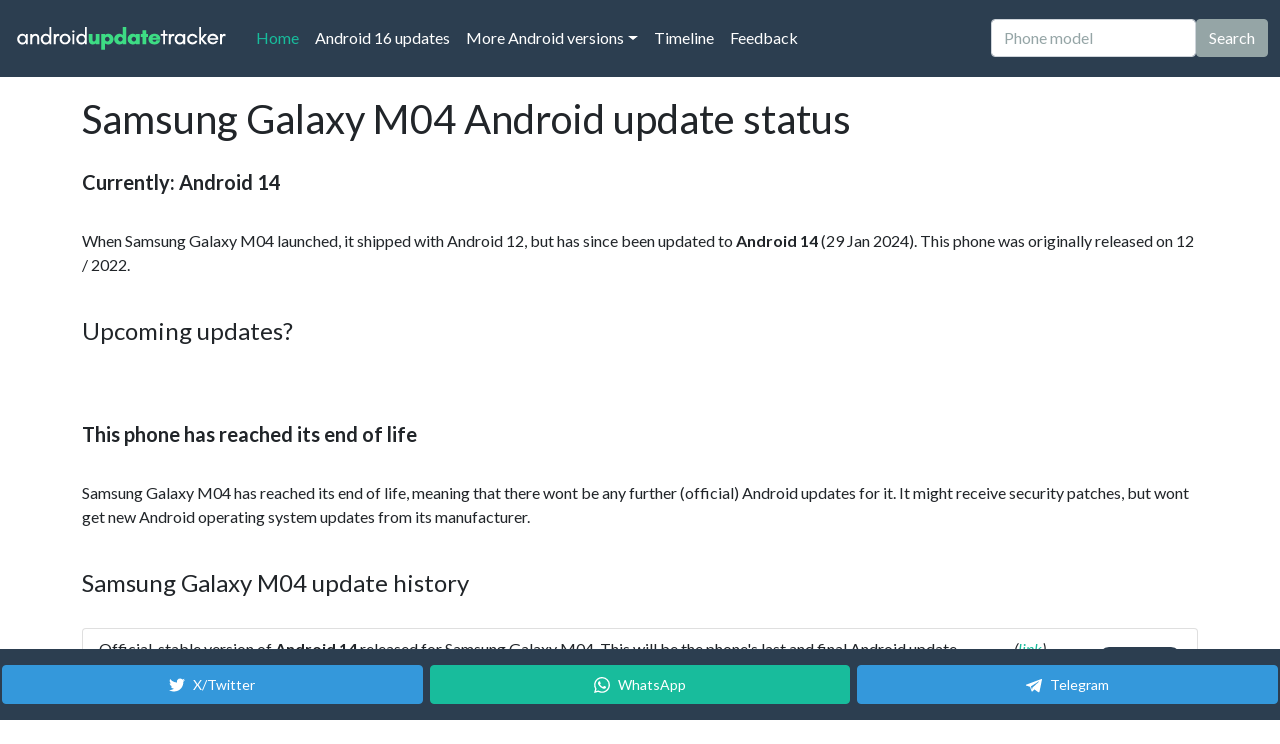

--- FILE ---
content_type: text/html;charset=utf-8
request_url: https://www.androidupdatetracker.com/p/samsung-galaxy-m04
body_size: 14760
content:






























<!DOCTYPE html>
<html lang="en">
	<head>
		
			<title>Samsung Galaxy M04 latest Android version info</title>
			<meta name="description" content="Find out what is the latest Android version for Samsung Galaxy M04. Full Android version update history.">
			<meta charset="UTF-8">
			<meta name="HandheldFriendly" content="true">
			<meta http-equiv="Content-Language" content="en">
			<meta name="viewport" content="width=device-width, initial-scale=1">
		

		<link rel="apple-touch-icon" sizes="180x180" href="/apple-touch-icon.png">
		<link rel="icon" type="image/png" sizes="32x32" href="/favicon-32x32.png">
		<link rel="icon" type="image/png" sizes="16x16" href="/favicon-16x16.png">
		
		<meta name="theme-color" content="#2C3E50">

		

			

			<script async src="https://www.googletagmanager.com/gtag/js?id=G-97S07X02S0"></script>
			<script>
			  window.dataLayer = window.dataLayer || [];
			  function gtag(){dataLayer.push(arguments);}
			  gtag('js', new Date());

			  gtag('config', 'G-97S07X02S0');
			</script>
			
		

		

		<link rel="preconnect" href="https://cdn.afterdawn.fi" crossorigin />

		<link rel="preconnect" href="https://fonts.googleapis.com">
		<link rel="preload" href="https://cdn.jsdelivr.net/npm/bootswatch@5.0.0/dist/flatly/bootstrap.min.css" as="style" crossorigin="anonymous">

		

		<link href="https://cdn.jsdelivr.net/npm/bootswatch@5.0.0/dist/flatly/bootstrap.min.css" rel="stylesheet" crossorigin="anonymous">
		<script src="https://cdn.jsdelivr.net/npm/bootstrap@5.0.0/dist/js/bootstrap.bundle.min.js" integrity="sha384-p34f1UUtsS3wqzfto5wAAmdvj+osOnFyQFpp4Ua3gs/ZVWx6oOypYoCJhGGScy+8" crossorigin="anonymous"></script>
		
		<style>
		.search-suggestions {
			position: absolute;
			top: 100%;
			left: 0;
			right: 0;
			background: white;
			border: 1px solid #dee2e6;
			border-top: none;
			border-radius: 0 0 0.375rem 0.375rem;
			box-shadow: 0 0.5rem 1rem rgba(0, 0, 0, 0.15);
			z-index: 1050;
			max-height: 300px;
			overflow-y: auto;
		}
		
		.search-suggestion-item {
			padding: 0.75rem 1rem;
			border-bottom: 1px solid #f8f9fa;
			cursor: pointer;
			transition: background-color 0.15s ease-in-out;
		}
		
		.search-suggestion-item:hover,
		.search-suggestion-item:focus {
			background-color: #f8f9fa;
		}
		
		.search-suggestion-item:last-child {
			border-bottom: none;
		}
		
		.search-suggestion-item .phone-name {
			font-weight: 500;
			color: #212529;
			margin-bottom: 0.25rem;
		}
		
		.search-suggestion-item .phone-url {
			font-size: 0.875rem;
			color: #6c757d;
		}
		
		.search-suggestion-item.highlighted {
			background-color: #e9ecef;
		}
		
		.search-suggestion-item.clickable {
			cursor: pointer;
			transition: background-color 0.15s ease-in-out;
		}
		
		.search-suggestion-item.clickable:hover {
			background-color: #e9ecef;
		}
		
		@media (max-width: 768px) {
			.search-suggestions {
				position: absolute;
				top: 100%;
				left: 0;
				right: 0;
				border-radius: 0 0 0.375rem 0.375rem;
				border-top: none;
				border-bottom: 1px solid #dee2e6;
				max-height: 300px;
				z-index: 1060;
				overflow-y: auto;
			}
			
			.search-suggestion-item {
				padding: 1rem;
				min-height: 60px;
			}
			
			/* Ensure search container has proper positioning context */
			.navbar .position-relative {
				position: relative !important;
			}
			
			/* When navbar is expanded, ensure suggestions are visible below the input */
			.navbar-collapse.show .search-suggestions {
				position: absolute;
				top: 100%;
				left: 0;
				right: 0;
				border-radius: 0 0 0.375rem 0.375rem;
				border-top: none;
				max-height: calc(100vh - 95px - 60px); /* Account for navbar and some bottom space */
				z-index: 1062; /* Above everything */
			}
		}
		
		/* Touch-friendly improvements */
		@media (hover: none) and (pointer: coarse) {
			.search-suggestion-item {
				min-height: 60px;
				padding: 1rem;
			}
			
			.search-suggestion-item.clickable {
				background-color: #f0f0f0;
				border-left: 3px solid #007bff;
			}
		}
		
		/* Mobile search form alignment fixes */
		@media (max-width: 991px) {
			.navbar .d-flex {
				align-items: center;
				gap: 0.5rem;
			}
			
			.navbar .form-control {
				margin: 0;
				flex: 1;
				min-width: 0;
			}
			
			.navbar .btn {
				margin: 0;
				height: 38px; /* Match input height */
				display: flex;
				align-items: center;
				justify-content: center;
				white-space: nowrap;
				flex-shrink: 0;
			}
			
			/* Ensure proper spacing in collapsed navbar */
			.navbar-collapse .d-flex {
				margin-top: 1rem;
				margin-bottom: 1rem;
				width: 100%;
			}
		}
		
		/* Extra small screens */
		@media (max-width: 576px) {
			.navbar .d-flex {
				flex-direction: column;
				gap: 0.75rem;
				width: 100%;
			}
			
			.navbar .form-control,
			.navbar .btn {
				width: 100%;
			}
			
			.navbar .btn {
				height: 44px; /* Larger touch target */
			}
		}
		
		/* Mobile-specific viewport adjustments */
		@media (max-width: 768px) {
			/* Ensure smooth scrolling on mobile */
			html {
				scroll-behavior: smooth;
			}
			
			/* Adjust navbar positioning for mobile */
			.navbar.fixed-top {
				position: fixed !important;
			}
			
			/* Ensure collapsed navbar content is properly visible when scrolled to top */
			.navbar-collapse.show {
				max-height: calc(100vh - 95px); /* Account for navbar height */
				overflow-y: auto;
			}
			
			/* When scrolled to top, ensure search input is prominent */
			.navbar-collapse.show .d-flex {
				position: relative;
				z-index: 1061; /* Above suggestions */
			}
			
			/* Ensure search suggestions are always visible below input */
			.navbar-collapse.show .position-relative {
				position: relative !important;
			}
			
			/* Ensure suggestions don't get cut off by viewport */
			.navbar-collapse.show .search-suggestions {
				max-height: 200px;
				overflow-y: auto;
			}
		}
		</style>

		
		
		

			<link rel="alternate" type="application/rss+xml" title="Android Update Tracker, list of latest Android updates" href="https://www.androidupdatetracker.com/feed" />

		

		

<script>(function(){/*

 Copyright The Closure Library Authors.
 SPDX-License-Identifier: Apache-2.0
*/
'use strict';var g=function(a){var b=0;return function(){return b<a.length?{done:!1,value:a[b++]}:{done:!0}}},l=this||self,m=/^[\w+/_-]+[=]{0,2}$/,p=null,q=function(){},r=function(a){var b=typeof a;if("object"==b)if(a){if(a instanceof Array)return"array";if(a instanceof Object)return b;var c=Object.prototype.toString.call(a);if("[object Window]"==c)return"object";if("[object Array]"==c||"number"==typeof a.length&&"undefined"!=typeof a.splice&&"undefined"!=typeof a.propertyIsEnumerable&&!a.propertyIsEnumerable("splice"))return"array";
if("[object Function]"==c||"undefined"!=typeof a.call&&"undefined"!=typeof a.propertyIsEnumerable&&!a.propertyIsEnumerable("call"))return"function"}else return"null";else if("function"==b&&"undefined"==typeof a.call)return"object";return b},u=function(a,b){function c(){}c.prototype=b.prototype;a.prototype=new c;a.prototype.constructor=a};var v=function(a,b){Object.defineProperty(l,a,{configurable:!1,get:function(){return b},set:q})};var y=function(a,b){this.b=a===w&&b||"";this.a=x},x={},w={};var aa=function(a,b){a.src=b instanceof y&&b.constructor===y&&b.a===x?b.b:"type_error:TrustedResourceUrl";if(null===p)b:{b=l.document;if((b=b.querySelector&&b.querySelector("script[nonce]"))&&(b=b.nonce||b.getAttribute("nonce"))&&m.test(b)){p=b;break b}p=""}b=p;b&&a.setAttribute("nonce",b)};var z=function(){return Math.floor(2147483648*Math.random()).toString(36)+Math.abs(Math.floor(2147483648*Math.random())^+new Date).toString(36)};var A=function(a,b){b=String(b);"application/xhtml+xml"===a.contentType&&(b=b.toLowerCase());return a.createElement(b)},B=function(a){this.a=a||l.document||document};B.prototype.appendChild=function(a,b){a.appendChild(b)};var C=function(a,b,c,d,e,f){try{var k=a.a,h=A(a.a,"SCRIPT");h.async=!0;aa(h,b);k.head.appendChild(h);h.addEventListener("load",function(){e();d&&k.head.removeChild(h)});h.addEventListener("error",function(){0<c?C(a,b,c-1,d,e,f):(d&&k.head.removeChild(h),f())})}catch(n){f()}};var ba=l.atob("aHR0cHM6Ly93d3cuZ3N0YXRpYy5jb20vaW1hZ2VzL2ljb25zL21hdGVyaWFsL3N5c3RlbS8xeC93YXJuaW5nX2FtYmVyXzI0ZHAucG5n"),ca=l.atob("WW91IGFyZSBzZWVpbmcgdGhpcyBtZXNzYWdlIGJlY2F1c2UgYWQgb3Igc2NyaXB0IGJsb2NraW5nIHNvZnR3YXJlIGlzIGludGVyZmVyaW5nIHdpdGggdGhpcyBwYWdlLg=="),da=l.atob("RGlzYWJsZSBhbnkgYWQgb3Igc2NyaXB0IGJsb2NraW5nIHNvZnR3YXJlLCB0aGVuIHJlbG9hZCB0aGlzIHBhZ2Uu"),ea=function(a,b,c){this.b=a;this.f=new B(this.b);this.a=null;this.c=[];this.g=!1;this.i=b;this.h=c},F=function(a){if(a.b.body&&!a.g){var b=function(){D(a);l.setTimeout(function(){return E(a,3)},50)};C(a.f,a.i,2,!0,function(){l[a.h]||b()},b);a.g=!0}},D=function(a){for(var b=G(1,5),c=0;c<b;c++){var d=H(a);a.b.body.appendChild(d);a.c.push(d)}b=H(a);b.style.bottom="0";b.style.left="0";b.style.position="fixed";b.style.width=G(100,110).toString()+"%";b.style.zIndex=G(2147483544,2147483644).toString();b.style["background-color"]=I(249,259,242,252,219,229);b.style["box-shadow"]="0 0 12px #888";b.style.color=I(0,10,0,10,0,10);b.style.display="flex";b.style["justify-content"]="center";b.style["font-family"]="Roboto, Arial";c=H(a);c.style.width=G(80,85).toString()+"%";c.style.maxWidth=G(750,775).toString()+"px";c.style.margin="24px";c.style.display="flex";c.style["align-items"]="flex-start";c.style["justify-content"]="center";d=A(a.f.a,"IMG");d.className=z();d.src=ba;d.style.height="24px";d.style.width="24px";d.style["padding-right"]="16px";var e=H(a),f=H(a);f.style["font-weight"]="bold";f.textContent=ca;var k=H(a);k.textContent=da;J(a,e,f);J(a,e,k);J(a,c,d);J(a,c,e);J(a,b,c);a.a=b;a.b.body.appendChild(a.a);b=G(1,5);for(c=0;c<b;c++)d=H(a),a.b.body.appendChild(d),a.c.push(d)},J=function(a,b,c){for(var d=G(1,5),e=0;e<d;e++){var f=H(a);b.appendChild(f)}b.appendChild(c);c=G(1,5);for(d=0;d<c;d++)e=H(a),b.appendChild(e)},G=function(a,b){return Math.floor(a+Math.random()*(b-a))},I=function(a,b,c,d,e,f){return"rgb("+G(Math.max(a,0),Math.min(b,255)).toString()+","+G(Math.max(c,0),Math.min(d,255)).toString()+","+G(Math.max(e,0),Math.min(f,255)).toString()+")"},H=function(a){a=A(a.f.a,"DIV");a.className=z();return a},E=function(a,b){0>=b||null!=a.a&&0!=a.a.offsetHeight&&0!=a.a.offsetWidth||(fa(a),D(a),l.setTimeout(function(){return E(a,b-1)},50))},fa=function(a){var b=a.c;var c="undefined"!=typeof Symbol&&Symbol.iterator&&b[Symbol.iterator];b=c?c.call(b):{next:g(b)};for(c=b.next();!c.done;c=b.next())(c=c.value)&&c.parentNode&&c.parentNode.removeChild(c);a.c=[];(b=a.a)&&b.parentNode&&b.parentNode.removeChild(b);a.a=null};var ia=function(a,b,c,d,e){var f=ha(c),k=function(n){n.appendChild(f);l.setTimeout(function(){f?(0!==f.offsetHeight&&0!==f.offsetWidth?b():a(),f.parentNode&&f.parentNode.removeChild(f)):a()},d)},h=function(n){document.body?k(document.body):0<n?l.setTimeout(function(){h(n-1)},e):b()};h(3)},ha=function(a){var b=document.createElement("div");b.className=a;b.style.width="1px";b.style.height="1px";b.style.position="absolute";b.style.left="-10000px";b.style.top="-10000px";b.style.zIndex="-10000";return b};var K={},L=null;var M=function(){},N="function"==typeof Uint8Array,O=function(a,b){a.b=null;b||(b=[]);a.j=void 0;a.f=-1;a.a=b;a:{if(b=a.a.length){--b;var c=a.a[b];if(!(null===c||"object"!=typeof c||Array.isArray(c)||N&&c instanceof Uint8Array)){a.g=b-a.f;a.c=c;break a}}a.g=Number.MAX_VALUE}a.i={}},P=[],Q=function(a,b){if(b<a.g){b+=a.f;var c=a.a[b];return c===P?a.a[b]=[]:c}if(a.c)return c=a.c[b],c===P?a.c[b]=[]:c},R=function(a,b,c){a.b||(a.b={});if(!a.b[c]){var d=Q(a,c);d&&(a.b[c]=new b(d))}return a.b[c]};
M.prototype.h=N?function(){var a=Uint8Array.prototype.toJSON;Uint8Array.prototype.toJSON=function(){var b;void 0===b&&(b=0);if(!L){L={};for(var c="ABCDEFGHIJKLMNOPQRSTUVWXYZabcdefghijklmnopqrstuvwxyz0123456789".split(""),d=["+/=","+/","-_=","-_.","-_"],e=0;5>e;e++){var f=c.concat(d[e].split(""));K[e]=f;for(var k=0;k<f.length;k++){var h=f[k];void 0===L[h]&&(L[h]=k)}}}b=K[b];c=[];for(d=0;d<this.length;d+=3){var n=this[d],t=(e=d+1<this.length)?this[d+1]:0;h=(f=d+2<this.length)?this[d+2]:0;k=n>>2;n=(n&3)<<4|t>>4;t=(t&15)<<2|h>>6;h&=63;f||(h=64,e||(t=64));c.push(b[k],b[n],b[t]||"",b[h]||"")}return c.join("")};try{return JSON.stringify(this.a&&this.a,S)}finally{Uint8Array.prototype.toJSON=a}}:function(){return JSON.stringify(this.a&&this.a,S)};var S=function(a,b){return"number"!==typeof b||!isNaN(b)&&Infinity!==b&&-Infinity!==b?b:String(b)};M.prototype.toString=function(){return this.a.toString()};var T=function(a){O(this,a)};u(T,M);var U=function(a){O(this,a)};u(U,M);var ja=function(a,b){this.c=new B(a);var c=R(b,T,5);c=new y(w,Q(c,4)||"");this.b=new ea(a,c,Q(b,4));this.a=b},ka=function(a,b,c,d){b=new T(b?JSON.parse(b):null);b=new y(w,Q(b,4)||"");C(a.c,b,3,!1,c,function(){ia(function(){F(a.b);d(!1)},function(){d(!0)},Q(a.a,2),Q(a.a,3),Q(a.a,1))})};var la=function(a,b){V(a,"internal_api_load_with_sb",function(c,d,e){ka(b,c,d,e)});V(a,"internal_api_sb",function(){F(b.b)})},V=function(a,b,c){a=l.btoa(a+b);v(a,c)},W=function(a,b,c){for(var d=[],e=2;e<arguments.length;++e)d[e-2]=arguments[e];e=l.btoa(a+b);e=l[e];if("function"==r(e))e.apply(null,d);else throw Error("API not exported.");};var X=function(a){O(this,a)};u(X,M);var Y=function(a){this.h=window;this.a=a;this.b=Q(this.a,1);this.f=R(this.a,T,2);this.g=R(this.a,U,3);this.c=!1};Y.prototype.start=function(){ma();var a=new ja(this.h.document,this.g);la(this.b,a);na(this)};
var ma=function(){var a=function(){if(!l.frames.googlefcPresent)if(document.body){var b=document.createElement("iframe");b.style.display="none";b.style.width="0px";b.style.height="0px";b.style.border="none";b.style.zIndex="-1000";b.style.left="-1000px";b.style.top="-1000px";b.name="googlefcPresent";document.body.appendChild(b)}else l.setTimeout(a,5)};a()},na=function(a){var b=Date.now();W(a.b,"internal_api_load_with_sb",a.f.h(),function(){var c;var d=a.b,e=l[l.btoa(d+"loader_js")];if(e){e=l.atob(e);
e=parseInt(e,10);d=l.btoa(d+"loader_js").split(".");var f=l;d[0]in f||"undefined"==typeof f.execScript||f.execScript("var "+d[0]);for(;d.length&&(c=d.shift());)d.length?f[c]&&f[c]!==Object.prototype[c]?f=f[c]:f=f[c]={}:f[c]=null;c=Math.abs(b-e);c=1728E5>c?0:c}else c=-1;0!=c&&(W(a.b,"internal_api_sb"),Z(a,Q(a.a,6)))},function(c){Z(a,c?Q(a.a,4):Q(a.a,5))})},Z=function(a,b){a.c||(a.c=!0,a=new l.XMLHttpRequest,a.open("GET",b,!0),a.send())};(function(a,b){l[a]=function(c){for(var d=[],e=0;e<arguments.length;++e)d[e-0]=arguments[e];l[a]=q;b.apply(null,d)}})("__d3lUW8vwsKlB__",function(a){"function"==typeof window.atob&&(a=window.atob(a),a=new X(a?JSON.parse(a):null),(new Y(a)).start())});}).call(this);

window.__d3lUW8vwsKlB__("[base64]");</script>

		
			
			
				
		<link rel="canonical" href="https://www.androidupdatetracker.com/p/samsung-galaxy-m04" />
		<link rel="alternate" hreflang="en" href="https://www.androidupdatetracker.com/p/samsung-galaxy-m04" />
		<link rel="alternate" hreflang="es" href="https://es.androidupdatetracker.com/p/samsung-galaxy-m04" />
		<link rel="alternate" hreflang="fi" href="https://fi.androidupdatetracker.com/p/samsung-galaxy-m04" />
		<link rel="alternate" hreflang="x-default" href="https://www.androidupdatetracker.com/p/samsung-galaxy-m04" /> 
		<meta property="og:site_name" content="Android Update Tracker"/>
		<meta property="og:title" content="Samsung Galaxy M04 latest Android version info"/>
		<meta property="og:type" content="article"/>
		<meta property="og:description" content="Find out what is the latest Android version for Samsung Galaxy M04. Full Android version update history."/>
		<meta property="og:locale" content="en" />
		<meta property="og:url" content="https://www.androidupdatetracker.com/p/samsung-galaxy-m04"/> 
				<script type="application/ld+json">
				{
					"@context": "https://schema.org/",
					"@type": "FAQPage",
					"mainEntity": [
						{
							"@type": "Question",
							"name": "What is the latest Android version for Samsung Galaxy M04?",
							"acceptedAnswer": {
								"@type": "Answer",
								"text": "Currently, the latest stable Android version for Samsung Galaxy M04 is Android 14."
							}
						}
					]
				}
				</script>
			
		
		<script async src="https://securepubads.g.doubleclick.net/tag/js/gpt.js"></script>
		<script>
		  window.googletag = window.googletag || {cmd: []};
		  googletag.cmd.push(function() {
			googletag.defineSlot('/2323545/aut-in-between', ['fluid', [300, 250], [980, 120], [336, 280], [300, 600], [320, 50], [970, 90], [300, 100], [300, 75], [980, 400], [728, 90], [320, 480], [300, 50], [320, 100]], 'div-gpt-ad-1657639588253-0').addService(googletag.pubads());
			googletag.pubads().enableSingleRequest();
			googletag.enableServices();
		  });
		</script>
		

		<script>
		// Search autocomplete functionality
		document.addEventListener('DOMContentLoaded', function() {
			let allPhones = [];
			let currentSuggestions = [];
			let selectedIndex = -1;
			let searchTimeout;
			
			const searchInput = document.getElementById('searchInput');
			const suggestionsContainer = document.getElementById('searchSuggestions');
			
			// Load phone list when page loads
			loadPhoneList();
			
			// Search input event handlers
			searchInput.addEventListener('input', handleSearchInput);
			searchInput.addEventListener('keydown', handleKeyDown);
			searchInput.addEventListener('focus', handleSearchFocus);
			searchInput.addEventListener('blur', handleSearchBlur);
			
			// Add mobile-specific scroll behavior
			searchInput.addEventListener('focus', handleMobileScroll);
			
			// Also handle input start for better mobile experience
			searchInput.addEventListener('input', function(e) {
				// On mobile, if this is the first character and menu is open, scroll to top
				if (window.innerWidth <= 768 && e.target.value.length === 1) {
					const navbarCollapse = document.getElementById('navbarColor02');
					if (navbarCollapse.classList.contains('show')) {
						// Small delay to allow mobile keyboard to appear
						setTimeout(() => {
							window.scrollTo({
								top: 0,
								behavior: 'smooth'
							});
						}, 100);
					}
				}
				
				// On mobile, also scroll up when typing to ensure input and suggestions are visible
				if (window.innerWidth <= 768 && e.target.value.length >= 2) {
					const navbarCollapse = document.getElementById('navbarColor02');
					if (navbarCollapse.classList.contains('show')) {
						// Scroll to bring the search input to the top of the viewport
						const searchInputRect = searchInput.getBoundingClientRect();
						const navbarHeight = 95; // Height of the fixed navbar
						
						// Calculate scroll amount to bring search input to top
						const scrollAmount = window.pageYOffset + searchInputRect.top - navbarHeight - 20;
						
						// Smooth scroll to position
						window.scrollTo({
							top: scrollAmount,
							behavior: 'smooth'
						});
					}
				}
			});
			
			// Load the complete phone list from API
			async function loadPhoneList() {
				try {
					console.log('Loading phone list from API...');
					searchInput.placeholder = 'Loading phones...';
					
					const response = await fetch('/list-of-phones');
					
					if (!response.ok) {
						throw new Error(`HTTP error! status: ${response.status}`);
					}
					
					const data = await response.json();
					console.log('API response:', data);
					
					if (data.status === 'success') {
						allPhones = data.phones;
						console.log(`Loaded ${allPhones.length} phones for search`);
						searchInput.placeholder = 'Phone model';
					} else {
						console.error('API returned error status:', data.message);
						searchInput.placeholder = 'Phone model';
					}
				} catch (error) {
					console.error('Error loading phone list:', error);
					searchInput.placeholder = 'Phone model';
					// Fallback: try to load from a different endpoint or show user-friendly message
				}
			}
			
			// Handle search input changes
			function handleSearchInput(e) {
				const query = e.target.value.trim();
				
				// Clear previous timeout
				if (searchTimeout) {
					clearTimeout(searchTimeout);
				}
				
				// Only search after 2+ characters
				if (query.length < 2) {
					hideSuggestions();
					return;
				}
				
				// Debounce search to avoid too many searches
				searchTimeout = setTimeout(() => {
					performSearch(query);
				}, 150);
			}
			
			// Perform the actual search
			function performSearch(query) {
				// If phone list hasn't loaded, just hide suggestions
				if (allPhones.length === 0) {
					hideSuggestions();
					return;
				}
				
				const searchTerm = query.toLowerCase();
				const allMatches = [];
				const displayResults = [];
				
				// Find all matches first
				for (let phone of allPhones) {
					if (phone.display_name.toLowerCase().includes(searchTerm) ||
						phone.manufacturer.toLowerCase().includes(searchTerm) ||
						phone.model.toLowerCase().includes(searchTerm)) {
						
						allMatches.push(phone);
					}
				}
				
				// Take only first 3 for display
				for (let i = 0; i < Math.min(3, allMatches.length); i++) {
					displayResults.push(allMatches[i]);
				}
				
				currentSuggestions = displayResults;
				showSuggestions(displayResults, allMatches.length, query);
			}
			
			// Show search suggestions
			function showSuggestions(suggestions, totalCount, query) {
				suggestionsContainer.innerHTML = '';
				
				// Update ARIA attributes
				searchInput.setAttribute('aria-expanded', 'true');
				
				if (suggestions.length === 0) {
					// Show "no results" message
					const noResultsItem = document.createElement('div');
					noResultsItem.className = 'search-suggestion-item';
					noResultsItem.setAttribute('role', 'option');
					noResultsItem.setAttribute('aria-selected', 'false');
					noResultsItem.innerHTML = `
						<div class="phone-name" style="color: #6c757d; font-style: italic;">No phones found</div>
						<div class="phone-url" style="color: #6c757d;">Try a different search term</div>
					`;
					suggestionsContainer.appendChild(noResultsItem);
					suggestionsContainer.style.display = 'block';
					return;
				}
				
				// Add results count header as clickable link
				const resultsHeader = document.createElement('div');
				resultsHeader.className = 'search-suggestion-item clickable';
				resultsHeader.style.backgroundColor = '#f8f9fa';
				resultsHeader.style.fontSize = '0.875rem';
				resultsHeader.style.color = '#6c757d';
				resultsHeader.style.borderBottom = '2px solid #dee2e6';
				resultsHeader.innerHTML = `Found ${totalCount} phone${totalCount !== 1 ? 's' : ''} - Click to see all results`;
				
				// Make it clickable to go to full search results
				resultsHeader.addEventListener('click', () => {
					window.location.href = `/search/${encodeURIComponent(query)}`;
				});
				
				suggestionsContainer.appendChild(resultsHeader);
				
				suggestions.forEach((phone, index) => {
					const item = document.createElement('div');
					item.className = 'search-suggestion-item';
					item.dataset.index = index;
					item.setAttribute('role', 'option');
					item.setAttribute('aria-selected', 'false');
					item.innerHTML = `
						<div class="phone-name">${phone.display_name}</div>
					`;
					
					// Add click event
					item.addEventListener('click', () => selectSuggestion(phone));
					
					// Add mouse events for highlighting
					item.addEventListener('mouseenter', () => {
						selectedIndex = index;
						updateHighlightedItem();
					});
					
					suggestionsContainer.appendChild(item);
				});
				
				suggestionsContainer.style.display = 'block';
				selectedIndex = -1;
			}
			
			// Hide search suggestions
			function hideSuggestions() {
				suggestionsContainer.style.display = 'none';
				currentSuggestions = [];
				selectedIndex = -1;
				
				// Update ARIA attributes
				searchInput.setAttribute('aria-expanded', 'false');
			}
			
			// Handle keyboard navigation
			function handleKeyDown(e) {
				if (currentSuggestions.length === 0) return;
				
				switch (e.key) {
					case 'ArrowDown':
						e.preventDefault();
						// Skip the header row (index 0), start from actual phone suggestions
						if (selectedIndex === -1) {
							selectedIndex = 0; // First phone suggestion
						} else {
							selectedIndex = Math.min(selectedIndex + 1, currentSuggestions.length - 1);
						}
						updateHighlightedItem();
						break;
						
					case 'ArrowUp':
						e.preventDefault();
						if (selectedIndex <= 0) {
							selectedIndex = -1; // No selection
						} else {
							selectedIndex = Math.max(selectedIndex - 1, 0);
						}
						updateHighlightedItem();
						break;
						
					case 'Enter':
						e.preventDefault();
						if (selectedIndex >= 0 && selectedIndex < currentSuggestions.length) {
							selectSuggestion(currentSuggestions[selectedIndex]);
						} else {
							// Submit the form if no suggestion is selected
							searchInput.form.submit();
						}
						break;
						
					case 'Escape':
						hideSuggestions();
						searchInput.blur();
						break;
				}
			}
			
			// Update highlighted item
			function updateHighlightedItem() {
				const items = suggestionsContainer.querySelectorAll('.search-suggestion-item');
				items.forEach((item, index) => {
					// Skip the header row (index 0) - it should never be highlighted
					if (index === 0) {
						item.classList.remove('highlighted');
						item.setAttribute('aria-selected', 'false');
						return;
					}
					
					// Adjust index for phone suggestions (subtract 1 to account for header)
					const phoneIndex = index - 1;
					const isHighlighted = phoneIndex === selectedIndex;
					item.classList.toggle('highlighted', isHighlighted);
					item.setAttribute('aria-selected', isHighlighted.toString());
				});
			}
			
			// Handle suggestion selection
			function selectSuggestion(phone) {
				// Navigate to the phone page
				window.location.href = phone.url;
			}
			
			// Handle search focus
			function handleSearchFocus() {
				if (searchInput.value.trim().length >= 2 && currentSuggestions.length > 0) {
					// Re-run search to get current total count
					performSearch(searchInput.value.trim());
				}
			}
			
			// Handle search blur
			function handleSearchBlur() {
				// Delay hiding to allow for clicks on suggestions
				setTimeout(() => {
					hideSuggestions();
				}, 200);
			}
			
			// Handle mobile scroll behavior
			function handleMobileScroll() {
				// Only scroll on mobile devices
				if (window.innerWidth <= 768) {
					// Check if navbar is collapsed (hamburger menu is open)
					const navbarCollapse = document.getElementById('navbarColor02');
					const isNavbarCollapsed = navbarCollapse.classList.contains('show');
					
					if (isNavbarCollapsed) {
						// When hamburger menu is open, scroll to bring the search input to top of viewport
						// This ensures the search input and suggestions are visible above mobile keyboard
						const searchInputRect = searchInput.getBoundingClientRect();
						const navbarHeight = 95; // Height of the fixed navbar
						
						// Calculate how much to scroll to bring search input to top
						const scrollAmount = window.pageYOffset + searchInputRect.top - navbarHeight - 20; // 20px padding
						
						// Smooth scroll to position
						window.scrollTo({
							top: scrollAmount,
							behavior: 'smooth'
						});
					} else {
						// When navbar is collapsed (normal state), scroll to bring search input to top
						const searchInputRect = searchInput.getBoundingClientRect();
						const navbarHeight = 95; // Height of the fixed navbar
						
						// Calculate how much to scroll to bring search input to top
						const scrollAmount = window.pageYOffset + searchInputRect.top - navbarHeight - 20; // 20px padding
						
						// Smooth scroll to position
						window.scrollTo({
							top: scrollAmount,
							behavior: 'smooth'
						});
					}
				}
			}
			
			// Close suggestions when clicking outside
			document.addEventListener('click', function(e) {
				if (!searchInput.contains(e.target) && !suggestionsContainer.contains(e.target)) {
					hideSuggestions();
				}
			});
			
			// Handle window resize to adjust scroll behavior
			window.addEventListener('resize', function() {
				// If switching from mobile to desktop, hide suggestions
				if (window.innerWidth > 768) {
					hideSuggestions();
				}
			});
		});
		</script>

	</head>
	<body class="d-flex flex-column h-100">

		<header>

			<nav class="navbar navbar-expand-lg navbar-dark bg-primary fixed-top">
			  <div class="container-fluid">
				
					<a class="navbar-brand" href="/" title="To Android Update Tracker homepage"><img src="/androidupdatetracker_white_220.png" width="220" height="34" alt="AndroidUpdateTracker logo" border=0 /></a>
				
				<button class="navbar-toggler" type="button" data-bs-toggle="collapse" data-bs-target="#navbarColor02" aria-controls="navbarColor02" aria-expanded="false" aria-label="Toggle navigation">
				  <span class="navbar-toggler-icon"></span>
				</button>

				<div class="collapse navbar-collapse" id="navbarColor02">
				  <ul class="navbar-nav me-auto">
					
						
						<li class="nav-item">
							<a class="nav-link active" href="/">Home
								<span class="visually-hidden">(current)</span>
							</a>
						</li>
					
					
						<li class="nav-item">
							
							<a class="nav-link" href="/android/16">Android 16 updates</a>
						</li>
					

					<li class="nav-item dropdown">
						
							
							<a class="nav-link dropdown-toggle" data-bs-toggle="dropdown" href="#" role="button" aria-haspopup="true" aria-expanded="false">More Android versions</a>
						
						<div class="dropdown-menu">
							
								
								<a class="dropdown-item" href="/android/15">Android 15 updates</a>
							
							
								
								<a class="dropdown-item" href="/android/17">Android 17 updates</a>
							
						</div>
					</li>

					
						<li class="nav-item">
							
								
								<a class="nav-link" href="/update-matrix">Timeline</a>
							
						</li>
					
					<li class="nav-item">
						
							
							<a class="nav-link" href="/feedback">Feedback</a>
						
					</li>
				  </ul>
					
						<form class="d-flex" action="/search.cfm" method="get">
							<div class="position-relative">
								<input class="form-control me-sm-2" type="text" name="q" id="searchInput" placeholder="Phone model" autocomplete="off" aria-autocomplete="list" aria-expanded="false" aria-controls="searchSuggestions" role="combobox">
								<div id="searchSuggestions" class="search-suggestions" style="display: none;" role="listbox" aria-label="Phone search suggestions"></div>
							</div>
							<button class="btn btn-secondary my-2 my-sm-0" type="submit">Search</button>
						</form>
					
				</div>
			  </div>
			</nav>
		</header>

		<main class="flex-shrink-0">

			<div class="container-md pb-3" style="padding-top: 95px;">



		

			

			

			<h1 class="h2">Samsung Galaxy M04 Android update status</h1>

			<p style="font-size:20px;" class="pt-3 pb-3">
				
				<strong>Currently: Android 14</strong>
			</p>


			

				

					<p>
						

						When Samsung Galaxy M04 launched, it shipped with Android 12, but has since been updated to <strong>Android 14</strong> (29 Jan 2024).

						
							
							This phone was originally released on 12 / 2022.
						

					</p>

				

			

			

			
			
				

				<h2 class="h4 pt-4">Upcoming updates?</h2>

				<!-- AUT / phone info box ad -->
				
				
				<!-- /2323545/aut-in-between -->
<div id='div-gpt-ad-1657639588253-0' style='min-width: 300px; min-height: 50px; max-width: 100%; overflow: hidden;'>
  <script>
    googletag.cmd.push(function() { googletag.display('div-gpt-ad-1657639588253-0'); });
  </script>
</div>


				<p style="font-size:20px;" class="pt-3 pb-3">
					
					<strong>This phone has reached its end of life</strong>
				</p>

				<p>
					
					
					Samsung Galaxy M04 has reached its end of life, meaning that there wont be any further (official) Android updates for it. It might receive security patches, but wont get new Android operating system updates from its manufacturer.
				</p>

			

			

			

				


				<h2 class="h4 pt-4 pb-3">Samsung Galaxy M04 update history</h2>

				<ul class="list-group" style="margin-top:15px;">
					
						<li class="list-group-item d-flex justify-content-between align-items-center">

							<p class="card-text">

								
								
									
										
										Official, stable version of <b>Android 14</b> released for Samsung Galaxy M04.
										
										
											This will be the phone's last and final Android update.
										
									

								

							</p>

							

							
								<p class="card-text">
									
									
										<i>(<a href="https://www.ytechb.com/samsung-kicks-off-android-14-update-for-galaxy-m04/" target="_blank" rel="noreferrer">link</a>)</i>
									
								</p>
							

							
								<span class="badge bg-primary rounded-pill">2024-01-29</span>
							

						</li>

					
						<li class="list-group-item d-flex justify-content-between align-items-center">

							<p class="card-text">

								
								
									
										
										Official, stable version of <b>Android 13</b> released for Samsung Galaxy M04.
										
										
									

								

							</p>

							

							
								<p class="card-text">
									
									
										<i>(<a href="https://www.ytechb.com/samsung-rolls-out-android-13-update-for-galaxy-m04/" target="_blank" rel="noreferrer">link</a>)</i>
									
								</p>
							

							
								<span class="badge bg-primary rounded-pill">2023-02-10</span>
							

						</li>

					
						<li class="list-group-item d-flex justify-content-between align-items-center">

							<p class="card-text">

								
								
									
										
										Samsung Galaxy M04 gets released, ships with <b>Android 12</b>. 
										
										
									

								

							</p>

							

							

							

						</li>

					

				</ul>

			

			

			<p class="text-center pt-3">
				<a href="https://twitter.com/Android_AUT" target="_blank" class="btn btn-info btn-lg">Follow us on Twitter!
					<svg xmlns="http://www.w3.org/2000/svg" width="16" height="16" fill="currentColor" class="bi bi-arrow-right" viewBox="0 0 16 16">
						<path fill-rule="evenodd" d="M1 8a.5.5 0 0 1 .5-.5h11.793l-3.147-3.146a.5.5 0 0 1 .708-.708l4 4a.5.5 0 0 1 0 .708l-4 4a.5.5 0 0 1-.708-.708L13.293 8.5H1.5A.5.5 0 0 1 1 8z"></path>
					</svg>
				</a>
			</p>

			

				<p class="text-center pt-3">
					<a href="/policy/samsung" class="btn btn-info btn-lg">Samsung Android Update Policy
						<svg xmlns="http://www.w3.org/2000/svg" width="16" height="16" fill="currentColor" class="bi bi-arrow-right" viewBox="0 0 16 16">
							<path fill-rule="evenodd" d="M1 8a.5.5 0 0 1 .5-.5h11.793l-3.147-3.146a.5.5 0 0 1 .708-.708l4 4a.5.5 0 0 1 0 .708l-4 4a.5.5 0 0 1-.708-.708L13.293 8.5H1.5A.5.5 0 0 1 1 8z"></path>
						</svg>
					</a>
				</p>

			
			
			

				<p class="text-center pt-3">
					<a href="/specs/samsung-galaxy-m04" class="btn btn-success btn-lg">Samsung Galaxy M04 tech specs
						<svg xmlns="http://www.w3.org/2000/svg" width="16" height="16" fill="currentColor" class="bi bi-arrow-right" viewBox="0 0 16 16">
							<path fill-rule="evenodd" d="M1 8a.5.5 0 0 1 .5-.5h11.793l-3.147-3.146a.5.5 0 0 1 .708-.708l4 4a.5.5 0 0 1 0 .708l-4 4a.5.5 0 0 1-.708-.708L13.293 8.5H1.5A.5.5 0 0 1 1 8z"></path>
						</svg>
					</a>
				</p>


			

			

				
				
				
			
				
				
					<h2 class="h4 pt-4 pb-3">Latest phones and their specs</h2>
					
					<div class="container">
					
						

							<a href="/specs/motorola-signature" class="row align-items-center border-0">

								

									<div class="list-group-item col-1 border-0" style="min-width: 100px;">
										<img src="https://cdn.afterdawn.fi/hardware/thumb/15147.jpg"  alt="Motorola Signature" width="80" height="60" loading="lazy">
									</div>

								

								<span class="list-group-item col-8 border-0" style="height:82px; display: flex; align-items: center; font-size: 18px; font-weight: 600;">Motorola Signature</span>

							</a>
						
						

							<a href="/specs/samsung-galaxy-a07-5g" class="row align-items-center border-0">

								

									<div class="list-group-item col-1 border-0" style="min-width: 100px;">
										<img src="https://cdn.afterdawn.fi/hardware/thumb/15150.jpg"  alt="Samsung Galaxy A07 (5G)" width="80" height="60" loading="lazy">
									</div>

								

								<span class="list-group-item col-8 border-0" style="height:82px; display: flex; align-items: center; font-size: 18px; font-weight: 600;">Samsung Galaxy A07 (5G)</span>

							</a>
						
						

							<a href="/specs/oneplus-15r" class="row align-items-center border-0">

								

									<div class="list-group-item col-1 border-0" style="min-width: 100px;">
										<img src="https://cdn.afterdawn.fi/hardware/thumb/15131.jpg"  alt="OnePlus 15R" width="80" height="60" loading="lazy">
									</div>

								

								<span class="list-group-item col-8 border-0" style="height:82px; display: flex; align-items: center; font-size: 18px; font-weight: 600;">OnePlus 15R</span>

							</a>
						
						

							<a href="/specs/xiaomi-poco-f8-pro" class="row align-items-center border-0">

								

									<div class="list-group-item col-1 border-0" style="min-width: 100px;">
										<img src="https://cdn.afterdawn.fi/hardware/thumb/15129.jpg"  alt="Xiaomi Poco F8 Pro" width="80" height="60" loading="lazy">
									</div>

								

								<span class="list-group-item col-8 border-0" style="height:82px; display: flex; align-items: center; font-size: 18px; font-weight: 600;">Xiaomi Poco F8 Pro</span>

							</a>
						
						

							<a href="/specs/xiaomi-poco-f8-ultra" class="row align-items-center border-0">

								

									<div class="list-group-item col-1 border-0" style="min-width: 100px;">
										<img src="https://cdn.afterdawn.fi/hardware/thumb/15128.jpg"  alt="Xiaomi Poco F8 Ultra" width="80" height="60" loading="lazy">
									</div>

								

								<span class="list-group-item col-8 border-0" style="height:82px; display: flex; align-items: center; font-size: 18px; font-weight: 600;">Xiaomi Poco F8 Ultra</span>

							</a>
						
						
					
					</div>
				
				
			
			
						
			
				
			<div class="card text-black bg-light mt-5">
				<div class="card-body">
					
										<h4 class="card-title mb-3">Why my phone still has the older Android version...?</h4>
					<p class="card-text">We have crafted a guide where we try to explain in detail <a href="https://www.androidupdatetracker.com/guide/why-phone-wont-update-to-new-android">why your phone hasn't received the latest Android update yet - and what can you do about it</a>.</p>
<p class="card-text">If you think we have wrong information on this page, <a href="/feedback">please contact us</a> and we will fix the issue immediately.
</p>
				</div>
			</div>

			<style>
				#disqus_thread {
					min-height: 100px;
					max-width: 750px;
				}
			</style>
			
			
			
			<h2 class="h4 pt-4 pb-3">Comments</h2>
			
			<div id="disqus_thread">
				<div id="disqus_thread_loader">Loading comments</div>
			</div>

			<script>
				var disqus_config = function () {
					this.page.url = 'https://www.androidupdatetracker.com/p/samsung-galaxy-m04';
					
						this.page.identifier = 28512;
					
					this.language = 'en';
				};

				var disqus_observer = new IntersectionObserver(function(entries) {
					// comments section reached
					// start loading Disqus now
					if(entries[0].isIntersecting) {
						(function() {
							var d = document, s = d.createElement('script');
							s.src = 'https://android-update-tracker.disqus.com/embed.js';
							s.setAttribute('data-timestamp', +new Date());
							(d.head || d.body).appendChild(s);
						})();

						// once executed, stop observing
						disqus_observer.disconnect();
					}
				}, { threshold: [0] });
				disqus_observer.observe(document.querySelector("#disqus_thread"));
			</script>


		


			</div>
		</main>

		<footer class="footer text-white mt-auto py-3" style="background-color: rgb(76, 92, 94); margin-bottom: 68px;">
			<div class="container-fluid text-center">
				
					&copy; 2026 Android Update Tracker
					<br/>
					
						English
					
					|
					
						<a href="https://es.androidupdatetracker.com/"><span lang="es">Espa&ntilde;ol</span></a>
					
					|
					
						<a href="https://fi.androidupdatetracker.com/"><span lang="fi">Suomeksi</span></a>
					
				
			</div>
		</footer>

		<style>
		.social-btn {
			display: flex !important;
			align-items: center;
			justify-content: center;
			white-space: nowrap;
			min-width: 0;
			flex: 1;
			margin: 0 2px;
			padding: 8px 12px;
			font-size: 14px;
		}
		
		.social-text {
			overflow: hidden;
			text-overflow: ellipsis;
			white-space: nowrap;
		}
		
		@media (max-width: 576px) {
			.social-btn {
				font-size: 12px;
				padding: 6px 8px;
			}
		}
		
		@media (max-width: 480px) {
			.social-btn {
				font-size: 11px;
				padding: 4px 6px;
			}
		}
		</style>

		<nav class="navbar navbar-expand-lg navbar-dark bg-primary fixed-bottom justify-content-center">
		   
			<a href="https://twitter.com/Android_AUT" target="_blank" class="btn btn-info social-btn" title="Follow Android Update Tracker X/Twitter account" rel="noopener me">
				<svg xmlns="http://www.w3.org/2000/svg" width="16" height="16" fill="currentColor" preserveAspectRatio="xMidYMid meet" viewBox="0 0 24 24" style="margin-right:8px; flex-shrink: 0;">
					<path d="M24 4.557c-.883.392-1.832.656-2.828.775 1.017-.609 1.798-1.574 2.165-2.724-.951.564-2.005.974-3.127 1.195-.897-.957-2.178-1.555-3.594-1.555-3.179 0-5.515 2.966-4.797 6.045-4.091-.205-7.719-2.165-10.148-5.144-1.29 2.213-.669 5.108 1.523 6.574-.806-.026-1.566-.247-2.229-.616-.054 2.281 1.581 4.415 3.949 4.89-.693.188-1.452.232-2.224.084.626 1.956 2.444 3.379 4.6 3.419-2.07 1.623-4.678 2.348-7.29 2.04 2.179 1.397 4.768 2.212 7.548 2.212 9.142 0 14.307-7.721 13.995-14.646.962-.695 1.797-1.562 2.457-2.549z"><title>Twitter logo</title></path>
				</svg>
				<span class="social-text">X/Twitter</span>
			</a>

			&nbsp;

			<a href="https://whatsapp.com/channel/0029VaGM9KkHbFV3ELDYoC1N" target="_blank" class="btn btn-success social-btn" title="Follow Android Update Tracker WhatsApp channel" rel="noopener me">
				<svg width="16px" height="16px" viewBox="0 0 24 24" fill="currentcolor" role="img" xmlns="http://www.w3.org/2000/svg" style="margin-right:8px; flex-shrink: 0;"><title>WhatsApp icon</title><path d="M17.472 14.382c-.297-.149-1.758-.867-2.03-.967-.273-.099-.471-.148-.67.15-.197.297-.767.966-.94 1.164-.173.199-.347.223-.644.075-.297-.15-1.255-.463-2.39-1.475-.883-.788-1.48-1.761-1.653-2.059-.173-.297-.018-.458.13-.606.134-.133.298-.347.446-.52.149-.174.198-.298.298-.497.099-.198.05-.371-.025-.52-.075-.149-.669-1.612-.916-2.207-.242-.579-.487-.5-.669-.51-.173-.008-.371-.01-.57-.01-.198 0-.52.074-.792.372-.272.297-1.04 1.016-1.04 2.479 0 1.462 1.065 2.875 1.213 3.074.149.198 2.096 3.2 5.077 4.487.709.306 1.262.489 1.694.625.712.227 1.36.195 1.871.118.571-.085 1.758-.719 2.006-1.413.248-.694.248-1.289.173-1.413-.074-.124-.272-.198-.57-.347m-5.421 7.403h-.004a9.87 9.87 0 01-5.031-1.378l-.361-.214-3.741.982.998-3.648-.235-.374a9.86 9.86 0 01-1.51-5.26c.001-5.45 4.436-9.884 9.888-9.884 2.64 0 5.122 1.03 6.988 2.898a9.825 9.825 0 012.893 6.994c-.003 5.45-4.437 9.884-9.885 9.884m8.413-18.297A11.815 11.815 0 0012.05 0C5.495 0 .16 5.335.157 11.892c0 2.096.547 4.142 1.588 5.945L.057 24l6.305-1.654a11.882 11.882 0 005.683 1.448h.005c6.554 0 11.89-5.335 11.893-11.893a11.821 11.821 0 00-3.48-8.413Z"></path></svg>
				<span class="social-text">WhatsApp</span>
			</a>

			&nbsp;

			<a href="https://t.me/AndroidUT" target="_blank" class="btn btn-info social-btn" title="Follow Android Update Tracker Telegram channel" rel="noopener me">
				<svg xmlns="http://www.w3.org/2000/svg" width="16" height="16" fill="currentColor" viewBox="0 0 24 24" style="fill-rule:evenodd;clip-rule:evenodd;stroke-linejoin:round;stroke-miterlimit:1.41421; margin-right:8px; flex-shrink: 0;">
					<path id="telegram-1" d="M18.384,22.779c0.322,0.228 0.737,0.285 1.107,0.145c0.37,-0.141 0.642,-0.457 0.724,-0.84c0.869,-4.084 2.977,-14.421 3.768,-18.136c0.06,-0.28 -0.04,-0.571 -0.26,-0.758c-0.22,-0.187 -0.525,-0.241 -0.797,-0.14c-4.193,1.552 -17.106,6.397 -22.384,8.35c-0.335,0.124 -0.553,0.446 -0.542,0.799c0.012,0.354 0.25,0.661 0.593,0.764c2.367,0.708 5.474,1.693 5.474,1.693c0,0 1.452,4.385 2.209,6.615c0.095,0.28 0.314,0.5 0.603,0.576c0.288,0.075 0.596,-0.004 0.811,-0.207c1.216,-1.148 3.096,-2.923 3.096,-2.923c0,0 3.572,2.619 5.598,4.062Zm-11.01,-8.677l1.679,5.538l0.373,-3.507c0,0 6.487,-5.851 10.185,-9.186c0.108,-0.098 0.123,-0.262 0.033,-0.377c-0.089,-0.115 -0.253,-0.142 -0.376,-0.064c-4.286,2.737 -11.894,7.596 -11.894,7.596Z"><title>Telegram logo</title></path>
				</svg>
				<span class="social-text">Telegram</span>
			</a>
		</nav>


	</body>
</html>





--- FILE ---
content_type: text/html; charset=utf-8
request_url: https://www.google.com/recaptcha/api2/aframe
body_size: 270
content:
<!DOCTYPE HTML><html><head><meta http-equiv="content-type" content="text/html; charset=UTF-8"></head><body><script nonce="-OB_5jSC1QIjIkOR8mPBXQ">/** Anti-fraud and anti-abuse applications only. See google.com/recaptcha */ try{var clients={'sodar':'https://pagead2.googlesyndication.com/pagead/sodar?'};window.addEventListener("message",function(a){try{if(a.source===window.parent){var b=JSON.parse(a.data);var c=clients[b['id']];if(c){var d=document.createElement('img');d.src=c+b['params']+'&rc='+(localStorage.getItem("rc::a")?sessionStorage.getItem("rc::b"):"");window.document.body.appendChild(d);sessionStorage.setItem("rc::e",parseInt(sessionStorage.getItem("rc::e")||0)+1);localStorage.setItem("rc::h",'1769012761728');}}}catch(b){}});window.parent.postMessage("_grecaptcha_ready", "*");}catch(b){}</script></body></html>

--- FILE ---
content_type: application/javascript; charset=utf-8
request_url: https://fundingchoicesmessages.google.com/f/AGSKWxX0ZaAY38kjyg1KGcvc-YTMBi0L2YZsl_0I8uYO7Lcm-U_8QdB1pTIljKxm_QVFhxbE-Z_qe8BTM4pofZsswLWGGs9Zcq2sWczZhgniDUqpQ8C4vc7GU8gupXtV-Y7wTJvEhB3NG9XwK7ocWFFI9pvJJIs3U4cywFVQGtboLPXUamI2vqi_OygJL94d/_/adrich./delay-ad.-ad_banner-/ad-iframe./tl.ads-
body_size: -1293
content:
window['65443ce1-9275-42e8-8cbe-c9bc72986a59'] = true;

--- FILE ---
content_type: application/javascript; charset=utf-8
request_url: https://fundingchoicesmessages.google.com/f/AGSKWxWfnHTJhzCm3pjxF3X918ybCXAPpJ9tKZQAyfCeq20Htx9qb84rHTdz3YZAowmhBRxKYHDr03MeJXwhjsRM9el_qlqF0SYSRO85YWwIIAfQvrcMvhE3xCnEfY0LtiDUgwradEnuFQ==?fccs=W251bGwsbnVsbCxudWxsLG51bGwsbnVsbCxudWxsLFsxNzY5MDEyNzYyLDI4MDAwMDAwXSxudWxsLG51bGwsbnVsbCxbbnVsbCxbNyw5LDZdLG51bGwsMixudWxsLCJlbiIsbnVsbCxudWxsLG51bGwsbnVsbCxudWxsLDFdLCJodHRwczovL3d3dy5hbmRyb2lkdXBkYXRldHJhY2tlci5jb20vcC9zYW1zdW5nLWdhbGF4eS1tMDQiLG51bGwsW1s4LCI5b0VCUi01bXFxbyJdLFs5LCJlbi1VUyJdLFsxOSwiMiJdLFsxNywiWzBdIl0sWzI0LCIiXSxbMjUsIltbOTUzNDAyNTIsOTUzNDAyNTRdXSJdLFsyOSwiZmFsc2UiXV1d
body_size: 221
content:
if (typeof __googlefc.fcKernelManager.run === 'function') {"use strict";this.default_ContributorServingResponseClientJs=this.default_ContributorServingResponseClientJs||{};(function(_){var window=this;
try{
var qp=function(a){this.A=_.t(a)};_.u(qp,_.J);var rp=function(a){this.A=_.t(a)};_.u(rp,_.J);rp.prototype.getWhitelistStatus=function(){return _.F(this,2)};var sp=function(a){this.A=_.t(a)};_.u(sp,_.J);var tp=_.ed(sp),up=function(a,b,c){this.B=a;this.j=_.A(b,qp,1);this.l=_.A(b,_.Pk,3);this.F=_.A(b,rp,4);a=this.B.location.hostname;this.D=_.Fg(this.j,2)&&_.O(this.j,2)!==""?_.O(this.j,2):a;a=new _.Qg(_.Qk(this.l));this.C=new _.dh(_.q.document,this.D,a);this.console=null;this.o=new _.mp(this.B,c,a)};
up.prototype.run=function(){if(_.O(this.j,3)){var a=this.C,b=_.O(this.j,3),c=_.fh(a),d=new _.Wg;b=_.hg(d,1,b);c=_.C(c,1,b);_.jh(a,c)}else _.gh(this.C,"FCNEC");_.op(this.o,_.A(this.l,_.De,1),this.l.getDefaultConsentRevocationText(),this.l.getDefaultConsentRevocationCloseText(),this.l.getDefaultConsentRevocationAttestationText(),this.D);_.pp(this.o,_.F(this.F,1),this.F.getWhitelistStatus());var e;a=(e=this.B.googlefc)==null?void 0:e.__executeManualDeployment;a!==void 0&&typeof a==="function"&&_.To(this.o.G,
"manualDeploymentApi")};var vp=function(){};vp.prototype.run=function(a,b,c){var d;return _.v(function(e){d=tp(b);(new up(a,d,c)).run();return e.return({})})};_.Tk(7,new vp);
}catch(e){_._DumpException(e)}
}).call(this,this.default_ContributorServingResponseClientJs);
// Google Inc.

//# sourceURL=/_/mss/boq-content-ads-contributor/_/js/k=boq-content-ads-contributor.ContributorServingResponseClientJs.en_US.9oEBR-5mqqo.es5.O/d=1/exm=ad_blocking_detection_executable,kernel_loader,loader_js_executable,web_iab_tcf_v2_signal_executable/ed=1/rs=AJlcJMwtVrnwsvCgvFVyuqXAo8GMo9641A/m=cookie_refresh_executable
__googlefc.fcKernelManager.run('\x5b\x5b\x5b7,\x22\x5b\x5bnull,\\\x22androidupdatetracker.com\\\x22,\\\x22AKsRol9wAe-UOJ-V3UQQPs2ucWnccWT_WZrn5bOQ9S7pni36CGegf5_v9G8A9W_lK6VxrPU2gf_Qy2d_1V9LTln7IKPV1w2SodatW0L6-dqMvvE7CTmmkT4mlIiYSlU-AcvWCOEzkTfraBBpV71-FJHd_-ULS7JCqQ\\\\u003d\\\\u003d\\\x22\x5d,null,\x5b\x5bnull,null,null,\\\x22https:\/\/fundingchoicesmessages.google.com\/f\/AGSKWxXNFZS5w2SuxY3gELW3YX9dV5lwpaYetmxFIb1tWLHpBCFmbnO-GSSm9y6ik6cHMksTzpYFKm_jSHhAiAFFfrYnJ-9hvzJPzgMJDJ-lvrQZ14-SY9UdOW7Lf4hMLinTOEZMQ1j01Q\\\\u003d\\\\u003d\\\x22\x5d,null,null,\x5bnull,null,null,\\\x22https:\/\/fundingchoicesmessages.google.com\/el\/AGSKWxWRIecfpE0L-mFjZxFoNP1fclFUnk2b_JfsTwLP1UmzUZrKKu_JxEaKR9DNP2NXY5oXrbZgHZu641CJRSBuAjytQtsjPX5RLbfP6RUYz86g6SEh30EH7-b0ISZsI_lvQAkkWu9Syg\\\\u003d\\\\u003d\\\x22\x5d,null,\x5bnull,\x5b7,9,6\x5d,null,2,null,\\\x22en\\\x22,null,null,null,null,null,1\x5d,null,\\\x22Privacy and cookie settings\\\x22,\\\x22Close\\\x22,null,null,null,\\\x22Managed by Google. Complies with IAB TCF. CMP ID: 300\\\x22\x5d,\x5b3,1\x5d\x5d\x22\x5d\x5d,\x5bnull,null,null,\x22https:\/\/fundingchoicesmessages.google.com\/f\/AGSKWxVaacX16TonoSrYZpcWHA8c5-XDZwdRew71_N197hnrCKHlnhd1oVmNDNpqySxh5cPvgB556d9wKnf3DzZr4YX2xpfA0f86SnjJ-k1eOP3SidKH9k4rgA_Lw3Zm9w-EiiQ9Uey0wQ\\u003d\\u003d\x22\x5d\x5d');}